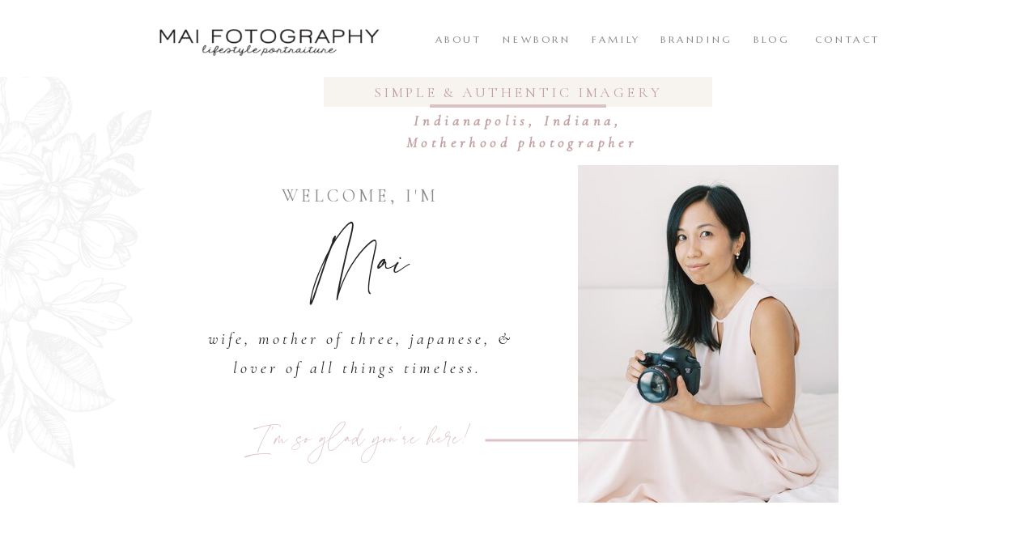

--- FILE ---
content_type: text/html; charset=UTF-8
request_url: https://maifotography.com/blog-2/
body_size: 15193
content:
<!DOCTYPE html>
<html lang="en-US" class="d">
<head>
<link rel="stylesheet" type="text/css" href="//lib.showit.co/engine/2.6.4/showit.css" />
<meta name='robots' content='index, follow, max-image-preview:large, max-snippet:-1, max-video-preview:-1' />

            <script data-no-defer="1" data-ezscrex="false" data-cfasync="false" data-pagespeed-no-defer data-cookieconsent="ignore">
                var ctPublicFunctions = {"_ajax_nonce":"227148155a","_rest_nonce":"5c96877760","_ajax_url":"\/wp-admin\/admin-ajax.php","_rest_url":"https:\/\/maifotography.com\/wp-json\/","data__cookies_type":"none","data__ajax_type":false,"data__bot_detector_enabled":"1","data__frontend_data_log_enabled":1,"cookiePrefix":"","wprocket_detected":false,"host_url":"maifotography.com","text__ee_click_to_select":"Click to select the whole data","text__ee_original_email":"The complete one is","text__ee_got_it":"Got it","text__ee_blocked":"Blocked","text__ee_cannot_connect":"Cannot connect","text__ee_cannot_decode":"Can not decode email. Unknown reason","text__ee_email_decoder":"CleanTalk email decoder","text__ee_wait_for_decoding":"The magic is on the way!","text__ee_decoding_process":"Please wait a few seconds while we decode the contact data."}
            </script>
        
            <script data-no-defer="1" data-ezscrex="false" data-cfasync="false" data-pagespeed-no-defer data-cookieconsent="ignore">
                var ctPublic = {"_ajax_nonce":"227148155a","settings__forms__check_internal":"0","settings__forms__check_external":"0","settings__forms__force_protection":"0","settings__forms__search_test":"0","settings__data__bot_detector_enabled":"1","settings__sfw__anti_crawler":0,"blog_home":"https:\/\/maifotography.com\/","pixel__setting":"3","pixel__enabled":false,"pixel__url":null,"data__email_check_before_post":"1","data__email_check_exist_post":"1","data__cookies_type":"none","data__key_is_ok":true,"data__visible_fields_required":true,"wl_brandname":"Anti-Spam by CleanTalk","wl_brandname_short":"CleanTalk","ct_checkjs_key":1628518968,"emailEncoderPassKey":"7c4625f0c48b0c5ad04853f38b1f6f7c","bot_detector_forms_excluded":"W10=","advancedCacheExists":false,"varnishCacheExists":false,"wc_ajax_add_to_cart":false}
            </script>
        
	<!-- This site is optimized with the Yoast SEO plugin v26.3 - https://yoast.com/wordpress/plugins/seo/ -->
	<title>Blog - Motherhood and Family Photographer - Mai Fotography</title>
	<meta name="description" content="Mai Fotography is an Indianapolis Motherhood and family photographer based in Zionsville, Indiana." />
	<link rel="canonical" href="https://maifotography.com/blog-2/" />
	<meta property="og:locale" content="en_US" />
	<meta property="og:type" content="article" />
	<meta property="og:title" content="Blog - Motherhood and Family Photographer - Mai Fotography" />
	<meta property="og:description" content="Mai Fotography is an Indianapolis Motherhood and family photographer based in Zionsville, Indiana." />
	<meta property="og:url" content="https://maifotography.com/blog-2/" />
	<meta property="og:site_name" content="Mai Fotography" />
	<meta property="article:modified_time" content="2023-04-15T22:36:52+00:00" />
	<meta name="twitter:card" content="summary_large_image" />
	<script type="application/ld+json" class="yoast-schema-graph">{"@context":"https://schema.org","@graph":[{"@type":"WebPage","@id":"https://maifotography.com/blog-2/","url":"https://maifotography.com/blog-2/","name":"Blog - Motherhood and Family Photographer - Mai Fotography","isPartOf":{"@id":"https://maifotography.com/#website"},"datePublished":"2015-08-04T22:55:17+00:00","dateModified":"2023-04-15T22:36:52+00:00","description":"Mai Fotography is an Indianapolis Motherhood and family photographer based in Zionsville, Indiana.","breadcrumb":{"@id":"https://maifotography.com/blog-2/#breadcrumb"},"inLanguage":"en-US","potentialAction":[{"@type":"ReadAction","target":["https://maifotography.com/blog-2/"]}]},{"@type":"BreadcrumbList","@id":"https://maifotography.com/blog-2/#breadcrumb","itemListElement":[{"@type":"ListItem","position":1,"name":"Home","item":"https://maifotography.com/"},{"@type":"ListItem","position":2,"name":"Blog"}]},{"@type":"WebSite","@id":"https://maifotography.com/#website","url":"https://maifotography.com/","name":"Mai Fotography","description":"Zionsville Indiana Photographer","publisher":{"@id":"https://maifotography.com/#organization"},"potentialAction":[{"@type":"SearchAction","target":{"@type":"EntryPoint","urlTemplate":"https://maifotography.com/?s={search_term_string}"},"query-input":{"@type":"PropertyValueSpecification","valueRequired":true,"valueName":"search_term_string"}}],"inLanguage":"en-US"},{"@type":"Organization","@id":"https://maifotography.com/#organization","name":"Mai Fotography","url":"https://maifotography.com/","logo":{"@type":"ImageObject","inLanguage":"en-US","@id":"https://maifotography.com/#/schema/logo/image/","url":"https://maifotography.com/wp-content/uploads/sites/17532/2021/03/MF-Logo-PNG.png","contentUrl":"https://maifotography.com/wp-content/uploads/sites/17532/2021/03/MF-Logo-PNG.png","width":721,"height":289,"caption":"Mai Fotography"},"image":{"@id":"https://maifotography.com/#/schema/logo/image/"}}]}</script>
	<!-- / Yoast SEO plugin. -->


<link rel='dns-prefetch' href='//fd.cleantalk.org' />
<link rel='dns-prefetch' href='//stats.wp.com' />
<link rel='preconnect' href='//c0.wp.com' />
<link rel="alternate" type="application/rss+xml" title="Mai Fotography &raquo; Feed" href="https://maifotography.com/feed/" />
<link rel="alternate" type="application/rss+xml" title="Mai Fotography &raquo; Comments Feed" href="https://maifotography.com/comments/feed/" />
<link rel="alternate" type="application/rss+xml" title="Mai Fotography &raquo; Blog Comments Feed" href="https://maifotography.com/blog-2/feed/" />
<script type="text/javascript">
/* <![CDATA[ */
window._wpemojiSettings = {"baseUrl":"https:\/\/s.w.org\/images\/core\/emoji\/16.0.1\/72x72\/","ext":".png","svgUrl":"https:\/\/s.w.org\/images\/core\/emoji\/16.0.1\/svg\/","svgExt":".svg","source":{"concatemoji":"https:\/\/maifotography.com\/wp-includes\/js\/wp-emoji-release.min.js?ver=6.8.3"}};
/*! This file is auto-generated */
!function(s,n){var o,i,e;function c(e){try{var t={supportTests:e,timestamp:(new Date).valueOf()};sessionStorage.setItem(o,JSON.stringify(t))}catch(e){}}function p(e,t,n){e.clearRect(0,0,e.canvas.width,e.canvas.height),e.fillText(t,0,0);var t=new Uint32Array(e.getImageData(0,0,e.canvas.width,e.canvas.height).data),a=(e.clearRect(0,0,e.canvas.width,e.canvas.height),e.fillText(n,0,0),new Uint32Array(e.getImageData(0,0,e.canvas.width,e.canvas.height).data));return t.every(function(e,t){return e===a[t]})}function u(e,t){e.clearRect(0,0,e.canvas.width,e.canvas.height),e.fillText(t,0,0);for(var n=e.getImageData(16,16,1,1),a=0;a<n.data.length;a++)if(0!==n.data[a])return!1;return!0}function f(e,t,n,a){switch(t){case"flag":return n(e,"\ud83c\udff3\ufe0f\u200d\u26a7\ufe0f","\ud83c\udff3\ufe0f\u200b\u26a7\ufe0f")?!1:!n(e,"\ud83c\udde8\ud83c\uddf6","\ud83c\udde8\u200b\ud83c\uddf6")&&!n(e,"\ud83c\udff4\udb40\udc67\udb40\udc62\udb40\udc65\udb40\udc6e\udb40\udc67\udb40\udc7f","\ud83c\udff4\u200b\udb40\udc67\u200b\udb40\udc62\u200b\udb40\udc65\u200b\udb40\udc6e\u200b\udb40\udc67\u200b\udb40\udc7f");case"emoji":return!a(e,"\ud83e\udedf")}return!1}function g(e,t,n,a){var r="undefined"!=typeof WorkerGlobalScope&&self instanceof WorkerGlobalScope?new OffscreenCanvas(300,150):s.createElement("canvas"),o=r.getContext("2d",{willReadFrequently:!0}),i=(o.textBaseline="top",o.font="600 32px Arial",{});return e.forEach(function(e){i[e]=t(o,e,n,a)}),i}function t(e){var t=s.createElement("script");t.src=e,t.defer=!0,s.head.appendChild(t)}"undefined"!=typeof Promise&&(o="wpEmojiSettingsSupports",i=["flag","emoji"],n.supports={everything:!0,everythingExceptFlag:!0},e=new Promise(function(e){s.addEventListener("DOMContentLoaded",e,{once:!0})}),new Promise(function(t){var n=function(){try{var e=JSON.parse(sessionStorage.getItem(o));if("object"==typeof e&&"number"==typeof e.timestamp&&(new Date).valueOf()<e.timestamp+604800&&"object"==typeof e.supportTests)return e.supportTests}catch(e){}return null}();if(!n){if("undefined"!=typeof Worker&&"undefined"!=typeof OffscreenCanvas&&"undefined"!=typeof URL&&URL.createObjectURL&&"undefined"!=typeof Blob)try{var e="postMessage("+g.toString()+"("+[JSON.stringify(i),f.toString(),p.toString(),u.toString()].join(",")+"));",a=new Blob([e],{type:"text/javascript"}),r=new Worker(URL.createObjectURL(a),{name:"wpTestEmojiSupports"});return void(r.onmessage=function(e){c(n=e.data),r.terminate(),t(n)})}catch(e){}c(n=g(i,f,p,u))}t(n)}).then(function(e){for(var t in e)n.supports[t]=e[t],n.supports.everything=n.supports.everything&&n.supports[t],"flag"!==t&&(n.supports.everythingExceptFlag=n.supports.everythingExceptFlag&&n.supports[t]);n.supports.everythingExceptFlag=n.supports.everythingExceptFlag&&!n.supports.flag,n.DOMReady=!1,n.readyCallback=function(){n.DOMReady=!0}}).then(function(){return e}).then(function(){var e;n.supports.everything||(n.readyCallback(),(e=n.source||{}).concatemoji?t(e.concatemoji):e.wpemoji&&e.twemoji&&(t(e.twemoji),t(e.wpemoji)))}))}((window,document),window._wpemojiSettings);
/* ]]> */
</script>
<style id='wp-emoji-styles-inline-css' type='text/css'>

	img.wp-smiley, img.emoji {
		display: inline !important;
		border: none !important;
		box-shadow: none !important;
		height: 1em !important;
		width: 1em !important;
		margin: 0 0.07em !important;
		vertical-align: -0.1em !important;
		background: none !important;
		padding: 0 !important;
	}
</style>
<link rel='stylesheet' id='wp-block-library-css' href='https://c0.wp.com/c/6.8.3/wp-includes/css/dist/block-library/style.min.css' type='text/css' media='all' />
<style id='classic-theme-styles-inline-css' type='text/css'>
/*! This file is auto-generated */
.wp-block-button__link{color:#fff;background-color:#32373c;border-radius:9999px;box-shadow:none;text-decoration:none;padding:calc(.667em + 2px) calc(1.333em + 2px);font-size:1.125em}.wp-block-file__button{background:#32373c;color:#fff;text-decoration:none}
</style>
<style id='global-styles-inline-css' type='text/css'>
:root{--wp--preset--aspect-ratio--square: 1;--wp--preset--aspect-ratio--4-3: 4/3;--wp--preset--aspect-ratio--3-4: 3/4;--wp--preset--aspect-ratio--3-2: 3/2;--wp--preset--aspect-ratio--2-3: 2/3;--wp--preset--aspect-ratio--16-9: 16/9;--wp--preset--aspect-ratio--9-16: 9/16;--wp--preset--color--black: #000000;--wp--preset--color--cyan-bluish-gray: #abb8c3;--wp--preset--color--white: #ffffff;--wp--preset--color--pale-pink: #f78da7;--wp--preset--color--vivid-red: #cf2e2e;--wp--preset--color--luminous-vivid-orange: #ff6900;--wp--preset--color--luminous-vivid-amber: #fcb900;--wp--preset--color--light-green-cyan: #7bdcb5;--wp--preset--color--vivid-green-cyan: #00d084;--wp--preset--color--pale-cyan-blue: #8ed1fc;--wp--preset--color--vivid-cyan-blue: #0693e3;--wp--preset--color--vivid-purple: #9b51e0;--wp--preset--gradient--vivid-cyan-blue-to-vivid-purple: linear-gradient(135deg,rgba(6,147,227,1) 0%,rgb(155,81,224) 100%);--wp--preset--gradient--light-green-cyan-to-vivid-green-cyan: linear-gradient(135deg,rgb(122,220,180) 0%,rgb(0,208,130) 100%);--wp--preset--gradient--luminous-vivid-amber-to-luminous-vivid-orange: linear-gradient(135deg,rgba(252,185,0,1) 0%,rgba(255,105,0,1) 100%);--wp--preset--gradient--luminous-vivid-orange-to-vivid-red: linear-gradient(135deg,rgba(255,105,0,1) 0%,rgb(207,46,46) 100%);--wp--preset--gradient--very-light-gray-to-cyan-bluish-gray: linear-gradient(135deg,rgb(238,238,238) 0%,rgb(169,184,195) 100%);--wp--preset--gradient--cool-to-warm-spectrum: linear-gradient(135deg,rgb(74,234,220) 0%,rgb(151,120,209) 20%,rgb(207,42,186) 40%,rgb(238,44,130) 60%,rgb(251,105,98) 80%,rgb(254,248,76) 100%);--wp--preset--gradient--blush-light-purple: linear-gradient(135deg,rgb(255,206,236) 0%,rgb(152,150,240) 100%);--wp--preset--gradient--blush-bordeaux: linear-gradient(135deg,rgb(254,205,165) 0%,rgb(254,45,45) 50%,rgb(107,0,62) 100%);--wp--preset--gradient--luminous-dusk: linear-gradient(135deg,rgb(255,203,112) 0%,rgb(199,81,192) 50%,rgb(65,88,208) 100%);--wp--preset--gradient--pale-ocean: linear-gradient(135deg,rgb(255,245,203) 0%,rgb(182,227,212) 50%,rgb(51,167,181) 100%);--wp--preset--gradient--electric-grass: linear-gradient(135deg,rgb(202,248,128) 0%,rgb(113,206,126) 100%);--wp--preset--gradient--midnight: linear-gradient(135deg,rgb(2,3,129) 0%,rgb(40,116,252) 100%);--wp--preset--font-size--small: 13px;--wp--preset--font-size--medium: 20px;--wp--preset--font-size--large: 36px;--wp--preset--font-size--x-large: 42px;--wp--preset--spacing--20: 0.44rem;--wp--preset--spacing--30: 0.67rem;--wp--preset--spacing--40: 1rem;--wp--preset--spacing--50: 1.5rem;--wp--preset--spacing--60: 2.25rem;--wp--preset--spacing--70: 3.38rem;--wp--preset--spacing--80: 5.06rem;--wp--preset--shadow--natural: 6px 6px 9px rgba(0, 0, 0, 0.2);--wp--preset--shadow--deep: 12px 12px 50px rgba(0, 0, 0, 0.4);--wp--preset--shadow--sharp: 6px 6px 0px rgba(0, 0, 0, 0.2);--wp--preset--shadow--outlined: 6px 6px 0px -3px rgba(255, 255, 255, 1), 6px 6px rgba(0, 0, 0, 1);--wp--preset--shadow--crisp: 6px 6px 0px rgba(0, 0, 0, 1);}:where(.is-layout-flex){gap: 0.5em;}:where(.is-layout-grid){gap: 0.5em;}body .is-layout-flex{display: flex;}.is-layout-flex{flex-wrap: wrap;align-items: center;}.is-layout-flex > :is(*, div){margin: 0;}body .is-layout-grid{display: grid;}.is-layout-grid > :is(*, div){margin: 0;}:where(.wp-block-columns.is-layout-flex){gap: 2em;}:where(.wp-block-columns.is-layout-grid){gap: 2em;}:where(.wp-block-post-template.is-layout-flex){gap: 1.25em;}:where(.wp-block-post-template.is-layout-grid){gap: 1.25em;}.has-black-color{color: var(--wp--preset--color--black) !important;}.has-cyan-bluish-gray-color{color: var(--wp--preset--color--cyan-bluish-gray) !important;}.has-white-color{color: var(--wp--preset--color--white) !important;}.has-pale-pink-color{color: var(--wp--preset--color--pale-pink) !important;}.has-vivid-red-color{color: var(--wp--preset--color--vivid-red) !important;}.has-luminous-vivid-orange-color{color: var(--wp--preset--color--luminous-vivid-orange) !important;}.has-luminous-vivid-amber-color{color: var(--wp--preset--color--luminous-vivid-amber) !important;}.has-light-green-cyan-color{color: var(--wp--preset--color--light-green-cyan) !important;}.has-vivid-green-cyan-color{color: var(--wp--preset--color--vivid-green-cyan) !important;}.has-pale-cyan-blue-color{color: var(--wp--preset--color--pale-cyan-blue) !important;}.has-vivid-cyan-blue-color{color: var(--wp--preset--color--vivid-cyan-blue) !important;}.has-vivid-purple-color{color: var(--wp--preset--color--vivid-purple) !important;}.has-black-background-color{background-color: var(--wp--preset--color--black) !important;}.has-cyan-bluish-gray-background-color{background-color: var(--wp--preset--color--cyan-bluish-gray) !important;}.has-white-background-color{background-color: var(--wp--preset--color--white) !important;}.has-pale-pink-background-color{background-color: var(--wp--preset--color--pale-pink) !important;}.has-vivid-red-background-color{background-color: var(--wp--preset--color--vivid-red) !important;}.has-luminous-vivid-orange-background-color{background-color: var(--wp--preset--color--luminous-vivid-orange) !important;}.has-luminous-vivid-amber-background-color{background-color: var(--wp--preset--color--luminous-vivid-amber) !important;}.has-light-green-cyan-background-color{background-color: var(--wp--preset--color--light-green-cyan) !important;}.has-vivid-green-cyan-background-color{background-color: var(--wp--preset--color--vivid-green-cyan) !important;}.has-pale-cyan-blue-background-color{background-color: var(--wp--preset--color--pale-cyan-blue) !important;}.has-vivid-cyan-blue-background-color{background-color: var(--wp--preset--color--vivid-cyan-blue) !important;}.has-vivid-purple-background-color{background-color: var(--wp--preset--color--vivid-purple) !important;}.has-black-border-color{border-color: var(--wp--preset--color--black) !important;}.has-cyan-bluish-gray-border-color{border-color: var(--wp--preset--color--cyan-bluish-gray) !important;}.has-white-border-color{border-color: var(--wp--preset--color--white) !important;}.has-pale-pink-border-color{border-color: var(--wp--preset--color--pale-pink) !important;}.has-vivid-red-border-color{border-color: var(--wp--preset--color--vivid-red) !important;}.has-luminous-vivid-orange-border-color{border-color: var(--wp--preset--color--luminous-vivid-orange) !important;}.has-luminous-vivid-amber-border-color{border-color: var(--wp--preset--color--luminous-vivid-amber) !important;}.has-light-green-cyan-border-color{border-color: var(--wp--preset--color--light-green-cyan) !important;}.has-vivid-green-cyan-border-color{border-color: var(--wp--preset--color--vivid-green-cyan) !important;}.has-pale-cyan-blue-border-color{border-color: var(--wp--preset--color--pale-cyan-blue) !important;}.has-vivid-cyan-blue-border-color{border-color: var(--wp--preset--color--vivid-cyan-blue) !important;}.has-vivid-purple-border-color{border-color: var(--wp--preset--color--vivid-purple) !important;}.has-vivid-cyan-blue-to-vivid-purple-gradient-background{background: var(--wp--preset--gradient--vivid-cyan-blue-to-vivid-purple) !important;}.has-light-green-cyan-to-vivid-green-cyan-gradient-background{background: var(--wp--preset--gradient--light-green-cyan-to-vivid-green-cyan) !important;}.has-luminous-vivid-amber-to-luminous-vivid-orange-gradient-background{background: var(--wp--preset--gradient--luminous-vivid-amber-to-luminous-vivid-orange) !important;}.has-luminous-vivid-orange-to-vivid-red-gradient-background{background: var(--wp--preset--gradient--luminous-vivid-orange-to-vivid-red) !important;}.has-very-light-gray-to-cyan-bluish-gray-gradient-background{background: var(--wp--preset--gradient--very-light-gray-to-cyan-bluish-gray) !important;}.has-cool-to-warm-spectrum-gradient-background{background: var(--wp--preset--gradient--cool-to-warm-spectrum) !important;}.has-blush-light-purple-gradient-background{background: var(--wp--preset--gradient--blush-light-purple) !important;}.has-blush-bordeaux-gradient-background{background: var(--wp--preset--gradient--blush-bordeaux) !important;}.has-luminous-dusk-gradient-background{background: var(--wp--preset--gradient--luminous-dusk) !important;}.has-pale-ocean-gradient-background{background: var(--wp--preset--gradient--pale-ocean) !important;}.has-electric-grass-gradient-background{background: var(--wp--preset--gradient--electric-grass) !important;}.has-midnight-gradient-background{background: var(--wp--preset--gradient--midnight) !important;}.has-small-font-size{font-size: var(--wp--preset--font-size--small) !important;}.has-medium-font-size{font-size: var(--wp--preset--font-size--medium) !important;}.has-large-font-size{font-size: var(--wp--preset--font-size--large) !important;}.has-x-large-font-size{font-size: var(--wp--preset--font-size--x-large) !important;}
:where(.wp-block-post-template.is-layout-flex){gap: 1.25em;}:where(.wp-block-post-template.is-layout-grid){gap: 1.25em;}
:where(.wp-block-columns.is-layout-flex){gap: 2em;}:where(.wp-block-columns.is-layout-grid){gap: 2em;}
:root :where(.wp-block-pullquote){font-size: 1.5em;line-height: 1.6;}
</style>
<link rel='stylesheet' id='cleantalk-public-css-css' href='https://maifotography.com/wp-content/plugins/cleantalk-spam-protect/css/cleantalk-public.min.css?ver=6.67_1762442704' type='text/css' media='all' />
<link rel='stylesheet' id='cleantalk-email-decoder-css-css' href='https://maifotography.com/wp-content/plugins/cleantalk-spam-protect/css/cleantalk-email-decoder.min.css?ver=6.67_1762442704' type='text/css' media='all' />
<script type="text/javascript" src="https://maifotography.com/wp-content/plugins/cleantalk-spam-protect/js/apbct-public-bundle.min.js?ver=6.67_1762442704" id="apbct-public-bundle.min-js-js"></script>
<script type="text/javascript" src="https://fd.cleantalk.org/ct-bot-detector-wrapper.js?ver=6.67" id="ct_bot_detector-js" defer="defer" data-wp-strategy="defer"></script>
<script type="text/javascript" src="https://c0.wp.com/c/6.8.3/wp-includes/js/jquery/jquery.min.js" id="jquery-core-js"></script>
<script type="text/javascript" src="https://c0.wp.com/c/6.8.3/wp-includes/js/jquery/jquery-migrate.min.js" id="jquery-migrate-js"></script>
<script type="text/javascript" src="https://maifotography.com/wp-content/plugins/showit/public/js/showit.js?ver=1765944755" id="si-script-js"></script>
<link rel="https://api.w.org/" href="https://maifotography.com/wp-json/" /><link rel="alternate" title="JSON" type="application/json" href="https://maifotography.com/wp-json/wp/v2/pages/116" /><link rel="EditURI" type="application/rsd+xml" title="RSD" href="https://maifotography.com/xmlrpc.php?rsd" />
<link rel='shortlink' href='https://maifotography.com/?p=116' />
<link rel="alternate" title="oEmbed (JSON)" type="application/json+oembed" href="https://maifotography.com/wp-json/oembed/1.0/embed?url=https%3A%2F%2Fmaifotography.com%2Fblog-2%2F" />
<link rel="alternate" title="oEmbed (XML)" type="text/xml+oembed" href="https://maifotography.com/wp-json/oembed/1.0/embed?url=https%3A%2F%2Fmaifotography.com%2Fblog-2%2F&#038;format=xml" />
		<script type="text/javascript" async defer data-pin-color="red"  data-pin-hover="true"
			src="https://maifotography.com/wp-content/plugins/pinterest-pin-it-button-on-image-hover-and-post/js/pinit.js"></script>
			<style>img#wpstats{display:none}</style>
		<style type="text/css">.recentcomments a{display:inline !important;padding:0 !important;margin:0 !important;}</style><link rel="icon" href="https://maifotography.com/wp-content/uploads/sites/17532/2021/03/cropped-Gray-Watermark-32x32.png" sizes="32x32" />
<link rel="icon" href="https://maifotography.com/wp-content/uploads/sites/17532/2021/03/cropped-Gray-Watermark-192x192.png" sizes="192x192" />
<link rel="apple-touch-icon" href="https://maifotography.com/wp-content/uploads/sites/17532/2021/03/cropped-Gray-Watermark-180x180.png" />
<meta name="msapplication-TileImage" content="https://maifotography.com/wp-content/uploads/sites/17532/2021/03/cropped-Gray-Watermark-270x270.png" />

<meta charset="UTF-8" />
<meta name="viewport" content="width=device-width, initial-scale=1" />
<link rel="icon" type="image/png" href="//static.showit.co/200/0B-wNVxnRLSyBUneXXR0Rw/128070/full_color_watermark.png" />
<link rel="preconnect" href="https://static.showit.co" />

<link rel="preconnect" href="https://fonts.googleapis.com">
<link rel="preconnect" href="https://fonts.gstatic.com" crossorigin>
<link href="https://fonts.googleapis.com/css?family=Marcellus:regular|Cormorant+Garamond:italic|Cormorant+Garamond:regular|Montserrat:400|Quicksand:300|Lavishly+Yours:regular|Lato:300" rel="stylesheet" type="text/css"/>
<style>
@font-face{font-family:Custom Script;src:url('//static.showit.co/file/0xiNvMzvQRO64TqaDUMw7Q/shared/laluxesscript.woff');}
</style>
<script id="init_data" type="application/json">
{"mobile":{"w":320,"bgMediaType":"none","bgFillType":"color","bgColor":"colors-7"},"desktop":{"w":1200,"defaultTrIn":{"type":"fade"},"defaultTrOut":{"type":"fade"},"bgColor":"colors-7","bgMediaType":"none","bgFillType":"color"},"sid":"b8vyiemwsf-du6yva827yw","break":768,"assetURL":"//static.showit.co","contactFormId":"128070/251740","cfAction":"aHR0cHM6Ly9jbGllbnRzZXJ2aWNlLnNob3dpdC5jby9jb250YWN0Zm9ybQ==","sgAction":"aHR0cHM6Ly9jbGllbnRzZXJ2aWNlLnNob3dpdC5jby9zb2NpYWxncmlk","blockData":[{"slug":"header","visible":"a","states":[],"d":{"h":95,"w":1200,"locking":{"scrollOffset":1,"side":"st"},"bgFillType":"color","bgColor":"#ffffff","bgMediaType":"none"},"m":{"h":58,"w":320,"locking":{"side":"st","scrollOffset":1},"bgFillType":"color","bgColor":"#ffffff","bgMediaType":"none"}},{"slug":"intro-1","visible":"a","states":[],"d":{"h":563,"w":1200,"bgFillType":"color","bgColor":"#ffffff","bgMediaType":"none"},"m":{"h":647,"w":320,"bgFillType":"color","bgColor":"#FFFFFF","bgMediaType":"none"}},{"slug":"recent-blogs","visible":"a","states":[{"d":{"bgFillType":"color","bgColor":"#000000:0","bgMediaType":"none"},"m":{"bgFillType":"color","bgColor":"#000000:0","bgMediaType":"none"},"slug":"view-1"},{"d":{"bgFillType":"color","bgColor":"#000000:0","bgMediaType":"none"},"m":{"bgFillType":"color","bgColor":"#000000:0","bgMediaType":"none"},"slug":"view-2"}],"d":{"h":742,"w":1200,"nature":"dH","bgFillType":"color","bgColor":"colors-7","bgMediaType":"none"},"m":{"h":493,"w":320,"bgFillType":"color","bgColor":"colors-7","bgMediaType":"none"},"stateTrans":[{},{}]},{"slug":"next","visible":"a","states":[],"d":{"h":141,"w":1200,"nature":"dH","stateTrIn":{"type":"slide","direction":"Right"},"stateTrOut":{"type":"slide","direction":"Left"},"bgFillType":"color","bgColor":"colors-7","bgMediaType":"none"},"m":{"h":79,"w":320,"nature":"dH","bgFillType":"color","bgColor":"colors-7","bgMediaType":"none"}},{"slug":"follow","visible":"a","states":[],"d":{"h":255,"w":1200,"bgFillType":"color","bgColor":"colors-7","bgMediaType":"none"},"m":{"h":101,"w":320,"bgFillType":"color","bgColor":"colors-7","bgMediaType":"none"}},{"slug":"footer","visible":"a","states":[],"d":{"h":78,"w":1200,"bgFillType":"color","bgColor":"colors-7","bgMediaType":"none"},"m":{"h":80,"w":320,"bgFillType":"color","bgColor":"colors-7","bgMediaType":"none"}},{"slug":"mobile-nav","visible":"m","states":[],"d":{"h":200,"w":1200,"bgFillType":"color","bgColor":"colors-7","bgMediaType":"none"},"m":{"h":622,"w":320,"locking":{"side":"t"},"stateTrIn":{"type":"fade","direction":"Down"},"stateTrOut":{"type":"fade","direction":"Down"},"bgFillType":"color","bgColor":"colors-6","bgMediaType":"none"}}],"elementData":[{"type":"text","visible":"d","id":"header_0","blockId":"header","m":{"x":109,"y":22,"w":102,"h":17,"a":0},"d":{"x":495,"y":38,"w":63,"h":19,"a":0}},{"type":"text","visible":"d","id":"header_1","blockId":"header","m":{"x":109,"y":22,"w":102,"h":17,"a":0},"d":{"x":581,"y":38,"w":85,"h":19,"a":0}},{"type":"text","visible":"d","id":"header_2","blockId":"header","m":{"x":109,"y":22,"w":102,"h":17,"a":0},"d":{"x":963,"y":38,"w":89,"h":19,"a":0}},{"type":"text","visible":"d","id":"header_3","blockId":"header","m":{"x":109,"y":22,"w":102,"h":17,"a":0},"d":{"x":689,"y":38,"w":65,"h":19,"a":0}},{"type":"text","visible":"d","id":"header_4","blockId":"header","m":{"x":109,"y":22,"w":102,"h":17,"a":0},"d":{"x":888,"y":38,"w":52,"h":19,"a":0}},{"type":"text","visible":"d","id":"header_5","blockId":"header","m":{"x":109,"y":22,"w":102,"h":17,"a":0},"d":{"x":776,"y":38,"w":89,"h":19,"a":0}},{"type":"icon","visible":"m","id":"header_6","blockId":"header","m":{"x":274,"y":11,"w":39,"h":31,"a":0},"d":{"x":550,"y":7,"w":100,"h":100,"a":0},"pc":[{"type":"show","block":"mobile-nav"}]},{"type":"graphic","visible":"a","id":"header_7","blockId":"header","m":{"x":48,"y":1,"w":224,"h":56,"a":0},"d":{"x":136,"y":10,"w":310,"h":75,"a":0},"c":{"key":"VbqK2luCQyqNT-yNKesgXg/128070/words_only.png","aspect_ratio":3.99904}},{"type":"text","visible":"m","id":"header_8","blockId":"header","m":{"x":275,"y":31,"w":37,"h":19,"a":0},"d":{"x":551,"y":39,"w":97.19999999999999,"h":18,"a":0},"pc":[{"type":"show","block":"mobile-nav"}]},{"type":"simple","visible":"a","id":"intro-1_1","blockId":"intro-1","m":{"x":15,"y":-1,"w":290,"h":36,"a":0},"d":{"x":360,"y":0,"w":480,"h":37,"a":0}},{"type":"text","visible":"a","id":"intro-1_2","blockId":"intro-1","m":{"x":22,"y":9,"w":276,"h":19,"a":0},"d":{"x":369,"y":3,"w":462,"h":37,"a":0}},{"type":"text","visible":"a","id":"intro-1_3","blockId":"intro-1","m":{"x":20,"y":46,"w":281,"h":40,"a":0},"d":{"x":311,"y":41,"w":578,"h":58,"a":0}},{"type":"simple","visible":"a","id":"intro-1_4","blockId":"intro-1","m":{"x":48,"y":33,"w":218,"h":4,"a":0},"d":{"x":491,"y":34,"w":218,"h":4,"a":0}},{"type":"text","visible":"a","id":"intro-1_5","blockId":"intro-1","m":{"x":71,"y":108,"w":179,"h":17,"a":0},"d":{"x":248,"y":128,"w":315,"h":39,"a":0,"trIn":{"cl":"fadeIn","d":"0.5","dl":"0"}}},{"type":"text","visible":"a","id":"intro-1_6","blockId":"intro-1","m":{"x":112,"y":130,"w":96,"h":76,"a":0,"trIn":{"cl":"fadeIn","d":"0.5","dl":"0"}},"d":{"x":342,"y":174,"w":127,"h":116,"a":0,"trIn":{"cl":"fadeIn","d":0.75,"dl":0.25}}},{"type":"text","visible":"a","id":"intro-1_7","blockId":"intro-1","m":{"x":13,"y":214,"w":295,"h":61,"a":0},"d":{"x":196,"y":306,"w":419,"h":87,"a":0}},{"type":"graphic","visible":"a","id":"intro-1_8","blockId":"intro-1","m":{"x":64,"y":276,"w":193,"h":238,"a":0},"d":{"x":674,"y":109,"w":322,"h":417,"a":0,"o":95,"gs":{"s":10}},"c":{"key":"AtLfWyCxQiq3qtuWB8YxSQ/128070/mai_fotography_0132.jpg","aspect_ratio":0.71387}},{"type":"simple","visible":"a","id":"intro-1_9","blockId":"intro-1","m":{"x":54,"y":267,"w":214,"h":257,"a":0},"d":{"x":658,"y":349,"w":3,"h":200,"a":90}},{"type":"text","visible":"a","id":"intro-1_10","blockId":"intro-1","m":{"x":46,"y":534,"w":229,"h":34,"a":0,"trIn":{"cl":"fadeIn","d":"0.5","dl":"0"}},"d":{"x":238,"y":410,"w":332,"h":68,"a":0,"trIn":{"cl":"fadeIn","d":0.75,"dl":0.25}}},{"type":"graphic","visible":"a","id":"intro-1_11","blockId":"intro-1","m":{"x":114,"y":596,"w":93,"h":50,"a":0,"o":10},"d":{"x":-254,"y":30,"w":623,"h":311,"a":90,"o":5,"lockH":"l"},"c":{"key":"C19A3fDeSDeG0XoNSbOs4w/shared/untitled_design_21.png","aspect_ratio":2}},{"type":"graphic","visible":"a","id":"recent-blogs_view-1_0","blockId":"recent-blogs","m":{"x":49,"y":76,"w":224,"h":149,"a":0},"d":{"x":96,"y":18,"w":470,"h":324,"a":0},"c":{"key":"Q3Lz-2MxRYqFfZx9RwN8hA/128070/kato_and_daddy-93.jpg","aspect_ratio":1.49927}},{"type":"text","visible":"a","id":"recent-blogs_view-1_1","blockId":"recent-blogs","m":{"x":18,"y":15,"w":285,"h":56,"a":0},"d":{"x":593,"y":78,"w":562,"h":145,"a":0}},{"type":"text","visible":"d","id":"recent-blogs_view-1_2","blockId":"recent-blogs","m":{"x":109,"y":92,"w":102,"h":17,"a":0},"d":{"x":593,"y":51,"w":418,"h":17,"a":0}},{"type":"simple","visible":"d","id":"recent-blogs_view-1_4","blockId":"recent-blogs","m":{"x":48,"y":30,"w":224,"h":140,"a":0},"d":{"x":593,"y":267,"w":132,"h":43,"a":0}},{"type":"text","visible":"a","id":"recent-blogs_view-1_5","blockId":"recent-blogs","m":{"x":213,"y":206,"w":60,"h":19,"a":0},"d":{"x":623,"y":279,"w":72,"h":20,"a":0}},{"type":"simple","visible":"d","id":"recent-blogs_view-2_1","blockId":"recent-blogs","m":{"x":48,"y":30,"w":224,"h":140,"a":0},"d":{"x":106,"y":625,"w":132,"h":43,"a":0}},{"type":"text","visible":"a","id":"recent-blogs_view-2_2","blockId":"recent-blogs","m":{"x":18,"y":263,"w":285,"h":56,"a":0},"d":{"x":106,"y":469,"w":553,"h":133,"a":0}},{"type":"text","visible":"d","id":"recent-blogs_view-2_3","blockId":"recent-blogs","m":{"x":109,"y":92,"w":102,"h":17,"a":0},"d":{"x":106,"y":443,"w":420,"h":19,"a":0}},{"type":"graphic","visible":"a","id":"recent-blogs_view-2_4","blockId":"recent-blogs","m":{"x":49,"y":324,"w":224,"h":149,"a":0},"d":{"x":679,"y":393,"w":470,"h":324,"a":0},"c":{"key":"Q3Lz-2MxRYqFfZx9RwN8hA/128070/kato_and_daddy-93.jpg","aspect_ratio":1.49927}},{"type":"text","visible":"a","id":"recent-blogs_view-2_5","blockId":"recent-blogs","m":{"x":213,"y":454,"w":54,"h":19,"a":0},"d":{"x":136,"y":636,"w":72,"h":22,"a":0}},{"type":"simple","visible":"a","id":"next_0","blockId":"next","m":{"x":17,"y":19,"w":336,"h":48,"a":0},"d":{"x":614,"y":34,"w":659,"h":48,"a":0,"trIn":{"cl":"fadeIn","d":"0.5","dl":"0"},"lockH":"rs"}},{"type":"text","visible":"a","id":"next_1","blockId":"next","m":{"x":35,"y":35,"w":184,"h":17,"a":0},"d":{"x":632,"y":47,"w":270,"h":22,"a":0}},{"type":"icon","visible":"a","id":"next_2","blockId":"next","m":{"x":275,"y":26,"w":40,"h":35,"a":0},"d":{"x":1044,"y":38,"w":40,"h":40,"a":0}},{"type":"text","visible":"a","id":"next_3","blockId":"next","m":{"x":219,"y":25,"w":66,"h":36,"a":0},"d":{"x":920,"y":22,"w":120,"h":76,"a":0,"trIn":{"cl":"fadeIn","d":0.75,"dl":0.25}}},{"type":"simple","visible":"d","id":"follow_0","blockId":"follow","m":{"x":48,"y":196,"w":224,"h":59,"a":0},"d":{"x":-18,"y":34,"w":377,"h":6,"a":0,"trIn":{"cl":"fadeIn","d":0.5,"dl":"0"},"lockH":"ls"}},{"type":"text","visible":"a","id":"follow_1","blockId":"follow","m":{"x":33,"y":5,"w":254,"h":13,"a":0},"d":{"x":373,"y":22,"w":454,"h":28,"a":0}},{"type":"text","visible":"a","id":"follow_2","blockId":"follow","m":{"x":105,"y":15,"w":110,"h":27,"a":0},"d":{"x":444,"y":47,"w":312,"h":74,"a":0}},{"type":"social","visible":"a","id":"follow_3","blockId":"follow","m":{"x":0,"y":59,"w":320,"h":37,"a":0},"d":{"x":0,"y":124,"w":1200,"h":125,"a":0}},{"type":"text","visible":"a","id":"footer_0","blockId":"footer","m":{"x":7,"y":4,"w":306,"h":72,"a":0},"d":{"x":299,"y":9,"w":602,"h":61,"a":0}},{"type":"simple","visible":"m","id":"mobile-nav_0","blockId":"mobile-nav","m":{"x":-83,"y":0,"w":488,"h":58,"a":0},"d":{"x":360,"y":60,"w":480,"h":80,"a":0}},{"type":"text","visible":"m","id":"mobile-nav_1","blockId":"mobile-nav","m":{"x":125,"y":295,"w":71,"h":31,"a":0},"d":{"x":1093,"y":84,"w":38,"h":26,"a":0},"pc":[{"type":"hide","block":"mobile-nav"}]},{"type":"text","visible":"m","id":"mobile-nav_2","blockId":"mobile-nav","m":{"x":93,"y":337,"w":134,"h":31,"a":0},"d":{"x":983,"y":84,"w":65,"h":26,"a":0},"pc":[{"type":"hide","block":"mobile-nav"}]},{"type":"text","visible":"m","id":"mobile-nav_3","blockId":"mobile-nav","m":{"x":86,"y":252,"w":148,"h":31,"a":0},"d":{"x":885,"y":84,"w":60,"h":26,"a":0},"pc":[{"type":"hide","block":"mobile-nav"}]},{"type":"text","visible":"m","id":"mobile-nav_4","blockId":"mobile-nav","m":{"x":92,"y":168,"w":137,"h":31,"a":0},"d":{"x":885,"y":84,"w":60,"h":26,"a":0},"pc":[{"type":"hide","block":"mobile-nav"}]},{"type":"text","visible":"m","id":"mobile-nav_5","blockId":"mobile-nav","m":{"x":114,"y":125,"w":93,"h":31,"a":0},"d":{"x":795,"y":84,"w":52,"h":26,"a":0},"pc":[{"type":"hide","block":"mobile-nav"}]},{"type":"text","visible":"m","id":"mobile-nav_6","blockId":"mobile-nav","m":{"x":120,"y":83,"w":81,"h":31,"a":0},"d":{"x":705,"y":84,"w":52,"h":26,"a":0},"pc":[{"type":"hide","block":"mobile-nav"}]},{"type":"text","visible":"m","id":"mobile-nav_7","blockId":"mobile-nav","m":{"x":109,"y":210,"w":103,"h":31,"a":0},"d":{"x":885,"y":84,"w":60,"h":26,"a":0},"pc":[{"type":"hide","block":"mobile-nav"}]},{"type":"graphic","visible":"a","id":"mobile-nav_8","blockId":"mobile-nav","m":{"x":48,"y":1,"w":224,"h":56,"a":0},"d":{"x":320,"y":30,"w":560,"h":140,"a":0},"c":{"key":"VbqK2luCQyqNT-yNKesgXg/128070/words_only.png","aspect_ratio":3.99904}},{"type":"icon","visible":"a","id":"mobile-nav_9","blockId":"mobile-nav","m":{"x":279,"y":11,"w":37,"h":37,"a":0},"d":{"x":1161,"y":37,"w":35,"h":35,"a":0},"pc":[{"type":"hide","block":"mobile-nav"}]},{"type":"icon","visible":"a","id":"mobile-nav_10","blockId":"mobile-nav","m":{"x":148,"y":386,"w":25,"h":29,"a":0},"d":{"x":550,"y":50,"w":100,"h":100,"a":0}}]}
</script>
<link
rel="stylesheet"
type="text/css"
href="https://cdnjs.cloudflare.com/ajax/libs/animate.css/3.4.0/animate.min.css"
/>


<script src="//lib.showit.co/engine/2.6.4/showit-lib.min.js"></script>
<script src="//lib.showit.co/engine/2.6.4/showit.min.js"></script>
<script>

function initPage(){

}
</script>

<style id="si-page-css">
html.m {background-color:rgba(255,255,255,1);}
html.d {background-color:rgba(255,255,255,1);}
.d .se:has(.st-primary) {border-radius:10px;box-shadow:none;opacity:1;overflow:hidden;transition-duration:0.5s;}
.d .st-primary {padding:10px 14px 10px 14px;border-width:0px;border-color:rgba(0,0,0,1);background-color:rgba(0,0,0,1);background-image:none;border-radius:inherit;transition-duration:0.5s;}
.d .st-primary span {color:rgba(255,255,255,1);font-family:'Cormorant Garamond';font-weight:400;font-style:italic;font-size:22px;text-align:center;text-transform:lowercase;letter-spacing:0.2em;line-height:1.8;transition-duration:0.5s;}
.d .se:has(.st-primary:hover), .d .se:has(.trigger-child-hovers:hover .st-primary) {}
.d .st-primary.se-button:hover, .d .trigger-child-hovers:hover .st-primary.se-button {background-color:rgba(0,0,0,1);background-image:none;transition-property:background-color,background-image;}
.d .st-primary.se-button:hover span, .d .trigger-child-hovers:hover .st-primary.se-button span {}
.m .se:has(.st-primary) {border-radius:10px;box-shadow:none;opacity:1;overflow:hidden;}
.m .st-primary {padding:10px 14px 10px 14px;border-width:0px;border-color:rgba(0,0,0,1);background-color:rgba(0,0,0,1);background-image:none;border-radius:inherit;}
.m .st-primary span {color:rgba(255,255,255,1);font-family:'Cormorant Garamond';font-weight:400;font-style:italic;font-size:12px;text-align:center;text-transform:lowercase;letter-spacing:0.3em;line-height:1.8;}
.d .se:has(.st-secondary) {border-radius:10px;box-shadow:none;opacity:1;overflow:hidden;transition-duration:0.5s;}
.d .st-secondary {padding:10px 14px 10px 14px;border-width:2px;border-color:rgba(0,0,0,1);background-color:rgba(0,0,0,0);background-image:none;border-radius:inherit;transition-duration:0.5s;}
.d .st-secondary span {color:rgba(0,0,0,1);font-family:'Cormorant Garamond';font-weight:400;font-style:italic;font-size:22px;text-align:center;text-transform:lowercase;letter-spacing:0.2em;line-height:1.8;transition-duration:0.5s;}
.d .se:has(.st-secondary:hover), .d .se:has(.trigger-child-hovers:hover .st-secondary) {}
.d .st-secondary.se-button:hover, .d .trigger-child-hovers:hover .st-secondary.se-button {border-color:rgba(0,0,0,0.7);background-color:rgba(0,0,0,0);background-image:none;transition-property:border-color,background-color,background-image;}
.d .st-secondary.se-button:hover span, .d .trigger-child-hovers:hover .st-secondary.se-button span {color:rgba(0,0,0,0.7);transition-property:color;}
.m .se:has(.st-secondary) {border-radius:10px;box-shadow:none;opacity:1;overflow:hidden;}
.m .st-secondary {padding:10px 14px 10px 14px;border-width:2px;border-color:rgba(0,0,0,1);background-color:rgba(0,0,0,0);background-image:none;border-radius:inherit;}
.m .st-secondary span {color:rgba(0,0,0,1);font-family:'Cormorant Garamond';font-weight:400;font-style:italic;font-size:12px;text-align:center;text-transform:lowercase;letter-spacing:0.3em;line-height:1.8;}
.d .st-d-title,.d .se-wpt h1 {color:rgba(0,0,0,1);line-height:1.2;letter-spacing:0em;font-size:54px;text-align:left;font-family:'Montserrat';font-weight:400;font-style:normal;}
.d .se-wpt h1 {margin-bottom:30px;}
.d .st-d-title.se-rc a {color:rgba(0,0,0,1);}
.d .st-d-title.se-rc a:hover {text-decoration:underline;color:rgba(0,0,0,1);opacity:0.8;}
.m .st-m-title,.m .se-wpt h1 {color:rgba(0,0,0,1);line-height:1.2;letter-spacing:0em;font-size:36px;text-align:left;font-family:'Montserrat';font-weight:400;font-style:normal;}
.m .se-wpt h1 {margin-bottom:20px;}
.m .st-m-title.se-rc a {color:rgba(0,0,0,1);}
.m .st-m-title.se-rc a:hover {text-decoration:underline;color:rgba(0,0,0,1);opacity:0.8;}
.d .st-d-heading,.d .se-wpt h2 {color:rgba(36,36,37,1);text-transform:uppercase;line-height:1.2;letter-spacing:0.3em;font-size:38px;text-align:center;font-family:'Marcellus';font-weight:400;font-style:normal;}
.d .se-wpt h2 {margin-bottom:24px;}
.d .st-d-heading.se-rc a {color:rgba(36,36,37,1);}
.d .st-d-heading.se-rc a:hover {text-decoration:underline;color:rgba(36,36,37,1);opacity:0.8;}
.m .st-m-heading,.m .se-wpt h2 {color:rgba(36,36,37,1);text-transform:uppercase;line-height:1.2;letter-spacing:0.3em;font-size:26px;text-align:center;font-family:'Marcellus';font-weight:400;font-style:normal;}
.m .se-wpt h2 {margin-bottom:20px;}
.m .st-m-heading.se-rc a {color:rgba(36,36,37,1);}
.m .st-m-heading.se-rc a:hover {text-decoration:underline;color:rgba(36,36,37,1);opacity:0.8;}
.d .st-d-subheading,.d .se-wpt h3 {color:rgba(36,36,37,1);text-transform:lowercase;line-height:1.8;letter-spacing:0.2em;font-size:22px;text-align:center;font-family:'Cormorant Garamond';font-weight:400;font-style:italic;}
.d .se-wpt h3 {margin-bottom:18px;}
.d .st-d-subheading.se-rc a {color:rgba(36,36,37,1);}
.d .st-d-subheading.se-rc a:hover {text-decoration:underline;color:rgba(36,36,37,1);opacity:0.8;}
.m .st-m-subheading,.m .se-wpt h3 {color:rgba(36,36,37,1);text-transform:lowercase;line-height:1.8;letter-spacing:0.3em;font-size:12px;text-align:center;font-family:'Cormorant Garamond';font-weight:400;font-style:italic;}
.m .se-wpt h3 {margin-bottom:18px;}
.m .st-m-subheading.se-rc a {color:rgba(36,36,37,1);}
.m .st-m-subheading.se-rc a:hover {text-decoration:underline;color:rgba(36,36,37,1);opacity:0.8;}
.d .st-d-paragraph {color:rgba(36,36,37,1);line-height:1.8;letter-spacing:0.05em;font-size:13px;text-align:justify;font-family:'Cormorant Garamond';font-weight:400;font-style:normal;}
.d .se-wpt p {margin-bottom:16px;}
.d .st-d-paragraph.se-rc a {color:rgba(36,36,37,1);}
.d .st-d-paragraph.se-rc a:hover {text-decoration:underline;color:rgba(36,36,37,1);opacity:0.8;}
.m .st-m-paragraph {color:rgba(141,137,137,1);line-height:1.8;letter-spacing:0.05em;font-size:14px;text-align:justify;font-family:'Cormorant Garamond';font-weight:400;font-style:normal;}
.m .se-wpt p {margin-bottom:16px;}
.m .st-m-paragraph.se-rc a {color:rgba(141,137,137,1);}
.m .st-m-paragraph.se-rc a:hover {text-decoration:underline;color:rgba(141,137,137,1);opacity:0.8;}
.sib-header {z-index:1;}
.m .sib-header {height:58px;}
.d .sib-header {height:95px;}
.m .sib-header .ss-bg {background-color:rgba(255,255,255,1);}
.d .sib-header .ss-bg {background-color:rgba(255,255,255,1);}
.d .sie-header_0:hover {opacity:0.5;transition-duration:0.5s;transition-property:opacity;}
.m .sie-header_0:hover {opacity:0.5;transition-duration:0.5s;transition-property:opacity;}
.d .sie-header_0 {left:495px;top:38px;width:63px;height:19px;transition-duration:0.5s;transition-property:opacity;}
.m .sie-header_0 {left:109px;top:22px;width:102px;height:17px;display:none;transition-duration:0.5s;transition-property:opacity;}
.d .sie-header_0-text:hover {}
.m .sie-header_0-text:hover {}
.d .sie-header_0-text {color:rgba(141,137,137,1);text-transform:uppercase;line-height:1.8;letter-spacing:0.3em;font-size:12px;text-align:center;font-family:'Marcellus';font-weight:400;font-style:normal;}
.m .sie-header_0-text {color:rgba(36,36,37,1);text-transform:lowercase;line-height:1.8;letter-spacing:0.3em;font-size:12px;text-align:center;font-family:'Cormorant Garamond';font-weight:400;font-style:italic;}
.d .sie-header_1:hover {opacity:0.5;transition-duration:0.5s;transition-property:opacity;}
.m .sie-header_1:hover {opacity:0.5;transition-duration:0.5s;transition-property:opacity;}
.d .sie-header_1 {left:581px;top:38px;width:85px;height:19px;transition-duration:0.5s;transition-property:opacity;}
.m .sie-header_1 {left:109px;top:22px;width:102px;height:17px;display:none;transition-duration:0.5s;transition-property:opacity;}
.d .sie-header_1-text:hover {}
.m .sie-header_1-text:hover {}
.d .sie-header_1-text {color:rgba(141,137,137,1);text-transform:uppercase;line-height:1.8;letter-spacing:0.3em;font-size:12px;text-align:center;font-family:'Marcellus';font-weight:400;font-style:normal;}
.m .sie-header_1-text {color:rgba(36,36,37,1);text-transform:lowercase;line-height:1.8;letter-spacing:0.3em;font-size:12px;text-align:center;font-family:'Cormorant Garamond';font-weight:400;font-style:italic;}
.d .sie-header_2:hover {opacity:0.5;transition-duration:0.5s;transition-property:opacity;}
.m .sie-header_2:hover {opacity:0.5;transition-duration:0.5s;transition-property:opacity;}
.d .sie-header_2 {left:963px;top:38px;width:89px;height:19px;transition-duration:0.5s;transition-property:opacity;}
.m .sie-header_2 {left:109px;top:22px;width:102px;height:17px;display:none;transition-duration:0.5s;transition-property:opacity;}
.d .sie-header_2-text:hover {}
.m .sie-header_2-text:hover {}
.d .sie-header_2-text {color:rgba(141,137,137,1);text-transform:uppercase;line-height:1.8;letter-spacing:0.3em;font-size:12px;text-align:center;font-family:'Marcellus';font-weight:400;font-style:normal;}
.m .sie-header_2-text {color:rgba(36,36,37,1);text-transform:lowercase;line-height:1.8;letter-spacing:0.3em;font-size:12px;text-align:center;font-family:'Cormorant Garamond';font-weight:400;font-style:italic;}
.d .sie-header_3:hover {opacity:0.5;transition-duration:0.5s;transition-property:opacity;}
.m .sie-header_3:hover {opacity:0.5;transition-duration:0.5s;transition-property:opacity;}
.d .sie-header_3 {left:689px;top:38px;width:65px;height:19px;transition-duration:0.5s;transition-property:opacity;}
.m .sie-header_3 {left:109px;top:22px;width:102px;height:17px;display:none;transition-duration:0.5s;transition-property:opacity;}
.d .sie-header_3-text:hover {}
.m .sie-header_3-text:hover {}
.d .sie-header_3-text {color:rgba(141,137,137,1);text-transform:uppercase;line-height:1.8;letter-spacing:0.3em;font-size:12px;text-align:center;font-family:'Marcellus';font-weight:400;font-style:normal;}
.m .sie-header_3-text {color:rgba(36,36,37,1);text-transform:lowercase;line-height:1.8;letter-spacing:0.3em;font-size:12px;text-align:center;font-family:'Cormorant Garamond';font-weight:400;font-style:italic;}
.d .sie-header_4:hover {opacity:0.5;transition-duration:0.5s;transition-property:opacity;}
.m .sie-header_4:hover {opacity:0.5;transition-duration:0.5s;transition-property:opacity;}
.d .sie-header_4 {left:888px;top:38px;width:52px;height:19px;transition-duration:0.5s;transition-property:opacity;}
.m .sie-header_4 {left:109px;top:22px;width:102px;height:17px;display:none;transition-duration:0.5s;transition-property:opacity;}
.d .sie-header_4-text:hover {}
.m .sie-header_4-text:hover {}
.d .sie-header_4-text {color:rgba(141,137,137,1);text-transform:uppercase;line-height:1.8;letter-spacing:0.3em;font-size:12px;text-align:center;font-family:'Marcellus';font-weight:400;font-style:normal;}
.m .sie-header_4-text {color:rgba(36,36,37,1);text-transform:lowercase;line-height:1.8;letter-spacing:0.3em;font-size:12px;text-align:center;font-family:'Cormorant Garamond';font-weight:400;font-style:italic;}
.d .sie-header_5:hover {opacity:0.5;transition-duration:0.5s;transition-property:opacity;}
.m .sie-header_5:hover {opacity:0.5;transition-duration:0.5s;transition-property:opacity;}
.d .sie-header_5 {left:776px;top:38px;width:89px;height:19px;transition-duration:0.5s;transition-property:opacity;}
.m .sie-header_5 {left:109px;top:22px;width:102px;height:17px;display:none;transition-duration:0.5s;transition-property:opacity;}
.d .sie-header_5-text:hover {}
.m .sie-header_5-text:hover {}
.d .sie-header_5-text {color:rgba(141,137,137,1);text-transform:uppercase;line-height:1.8;letter-spacing:0.3em;font-size:12px;text-align:center;font-family:'Marcellus';font-weight:400;font-style:normal;}
.m .sie-header_5-text {color:rgba(36,36,37,1);text-transform:lowercase;line-height:1.8;letter-spacing:0.3em;font-size:12px;text-align:center;font-family:'Cormorant Garamond';font-weight:400;font-style:italic;}
.d .sie-header_6 {left:550px;top:7px;width:100px;height:100px;display:none;}
.m .sie-header_6 {left:274px;top:11px;width:39px;height:31px;}
.d .sie-header_6 svg {fill:rgba(141,137,137,1);}
.m .sie-header_6 svg {fill:rgba(103,103,103,1);}
.d .sie-header_7 {left:136px;top:10px;width:310px;height:75px;}
.m .sie-header_7 {left:48px;top:1px;width:224px;height:56px;}
.d .sie-header_7 .se-img {background-repeat:no-repeat;background-size:cover;background-position:50% 50%;border-radius:inherit;}
.m .sie-header_7 .se-img {background-repeat:no-repeat;background-size:cover;background-position:50% 50%;border-radius:inherit;}
.d .sie-header_8 {left:551px;top:39px;width:97.19999999999999px;height:18px;display:none;}
.m .sie-header_8 {left:275px;top:31px;width:37px;height:19px;}
.m .sie-header_8-text {text-align:center;}
.m .sib-intro-1 {height:647px;}
.d .sib-intro-1 {height:563px;}
.m .sib-intro-1 .ss-bg {background-color:rgba(255,255,255,1);}
.d .sib-intro-1 .ss-bg {background-color:rgba(255,255,255,1);}
.d .sie-intro-1_1 {left:360px;top:0px;width:480px;height:37px;}
.m .sie-intro-1_1 {left:15px;top:-1px;width:290px;height:36px;}
.d .sie-intro-1_1 .se-simple:hover {}
.m .sie-intro-1_1 .se-simple:hover {}
.d .sie-intro-1_1 .se-simple {background-color:rgba(247,243,238,0.95);}
.m .sie-intro-1_1 .se-simple {background-color:rgba(247,243,238,1);}
.d .sie-intro-1_2 {left:369px;top:3px;width:462px;height:37px;}
.m .sie-intro-1_2 {left:22px;top:9px;width:276px;height:19px;}
.d .sie-intro-1_2-text {color:rgba(194,163,164,1);text-transform:uppercase;line-height:1.8;letter-spacing:0.2em;font-size:18px;text-align:center;font-family:'Cormorant Garamond';font-weight:400;font-style:normal;}
.m .sie-intro-1_2-text {color:rgba(194,163,164,1);text-transform:uppercase;line-height:1.2;letter-spacing:0.3em;font-size:12px;text-align:center;font-family:'Cormorant Garamond';font-weight:400;font-style:normal;}
.d .sie-intro-1_3 {left:311px;top:41px;width:578px;height:58px;}
.m .sie-intro-1_3 {left:20px;top:46px;width:281px;height:40px;}
.d .sie-intro-1_3-text {color:rgba(194,163,164,1);text-transform:none;line-height:1.5;letter-spacing:0.3em;font-size:18px;text-align:center;font-family:'Cormorant Garamond';font-weight:400;font-style:italic;}
.m .sie-intro-1_3-text {color:rgba(194,163,164,1);text-transform:none;line-height:1.4;letter-spacing:0.3em;font-size:13px;text-align:center;font-family:'Cormorant Garamond';font-weight:400;font-style:italic;}
.d .sie-intro-1_4 {left:491px;top:34px;width:218px;height:4px;}
.m .sie-intro-1_4 {left:48px;top:33px;width:218px;height:4px;}
.d .sie-intro-1_4 .se-simple:hover {}
.m .sie-intro-1_4 .se-simple:hover {}
.d .sie-intro-1_4 .se-simple {background-color:rgba(219,194,195,1);}
.m .sie-intro-1_4 .se-simple {background-color:rgba(219,194,195,1);}
.d .sie-intro-1_5 {left:248px;top:128px;width:315px;height:39px;}
.m .sie-intro-1_5 {left:71px;top:108px;width:179px;height:17px;}
.d .sie-intro-1_5-text {color:rgba(141,137,137,1);text-transform:uppercase;line-height:1.8;letter-spacing:0.2em;font-size:22px;text-align:center;font-family:'Cormorant Garamond';font-weight:400;font-style:normal;}
.m .sie-intro-1_5-text {color:rgba(36,36,37,1);text-transform:uppercase;line-height:1.2;letter-spacing:0.4em;font-size:12px;text-align:center;font-family:'Montserrat';font-weight:400;font-style:normal;}
.d .sie-intro-1_6 {left:342px;top:174px;width:127px;height:116px;}
.m .sie-intro-1_6 {left:112px;top:130px;width:96px;height:76px;}
.d .sie-intro-1_6-text {color:rgba(36,36,37,1);text-transform:capitalize;line-height:1.2;letter-spacing:0em;font-size:100px;text-align:center;font-family:'Custom Script';font-weight:400;font-style:normal;}
.m .sie-intro-1_6-text {color:rgba(36,36,37,1);text-transform:capitalize;line-height:1.2;letter-spacing:0em;font-size:70px;text-align:center;font-family:'Custom Script';font-weight:400;font-style:normal;}
.d .sie-intro-1_7 {left:196px;top:306px;width:419px;height:87px;}
.m .sie-intro-1_7 {left:13px;top:214px;width:295px;height:61px;}
.d .sie-intro-1_7-text {color:rgba(36,36,37,1);text-transform:lowercase;line-height:1.8;letter-spacing:0.2em;font-size:20px;text-align:center;font-family:'Cormorant Garamond';font-weight:400;font-style:italic;}
.m .sie-intro-1_7-text {color:rgba(194,163,164,1);text-transform:lowercase;line-height:1.5;letter-spacing:0.3em;font-size:14px;text-align:center;font-family:'Cormorant Garamond';font-weight:400;font-style:italic;}
.d .sie-intro-1_8 {left:674px;top:109px;width:322px;height:417px;opacity:0.95;}
.m .sie-intro-1_8 {left:64px;top:276px;width:193px;height:238px;}
.d .sie-intro-1_8 .se-img {background-repeat:no-repeat;background-size:cover;background-position:10% 10%;border-radius:inherit;}
.m .sie-intro-1_8 .se-img {background-repeat:no-repeat;background-size:cover;background-position:10% 10%;border-radius:inherit;}
.d .sie-intro-1_9 {left:658px;top:349px;width:3px;height:200px;}
.m .sie-intro-1_9 {left:54px;top:267px;width:214px;height:257px;}
.d .sie-intro-1_9 .se-simple:hover {}
.m .sie-intro-1_9 .se-simple:hover {}
.d .sie-intro-1_9 .se-simple {background-color:rgba(219,194,195,1);}
.m .sie-intro-1_9 .se-simple {border-color:rgba(219,194,195,1);border-width:1px;border-style:solid;border-radius:inherit;}
.d .sie-intro-1_10 {left:238px;top:410px;width:332px;height:68px;}
.m .sie-intro-1_10 {left:46px;top:534px;width:229px;height:34px;}
.d .sie-intro-1_10-text {color:rgba(219,194,195,1);text-transform:none;line-height:1.8;letter-spacing:0em;font-size:44px;text-align:center;font-family:'Custom Script';font-weight:400;font-style:normal;}
.m .sie-intro-1_10-text {color:rgba(36,36,37,1);text-transform:none;line-height:1.2;letter-spacing:0em;font-size:37px;text-align:center;font-family:'Custom Script';font-weight:400;font-style:normal;}
.d .sie-intro-1_10-text.se-rc a {text-decoration:none;}
.m .sie-intro-1_10-text.se-rc a {color:rgba(36,36,37,1);text-decoration:none;}
.d .sie-intro-1_11 {left:-254px;top:30px;width:623px;height:311px;opacity:0.05;}
.m .sie-intro-1_11 {left:114px;top:596px;width:93px;height:50px;opacity:0.1;}
.d .sie-intro-1_11 .se-img {background-repeat:no-repeat;background-size:cover;background-position:50% 50%;border-radius:inherit;}
.m .sie-intro-1_11 .se-img {background-repeat:no-repeat;background-size:cover;background-position:50% 50%;border-radius:inherit;}
.m .sib-recent-blogs {height:493px;}
.d .sib-recent-blogs {height:742px;}
.m .sib-recent-blogs .ss-bg {background-color:rgba(255,255,255,1);}
.d .sib-recent-blogs .ss-bg {background-color:rgba(255,255,255,1);}
.d .sib-recent-blogs.sb-nd-dH .sc {height:742px;}
.m .sib-recent-blogs .sis-recent-blogs_view-1 {background-color:rgba(0,0,0,0);}
.d .sib-recent-blogs .sis-recent-blogs_view-1 {background-color:rgba(0,0,0,0);}
.d .sie-recent-blogs_view-1_0 {left:96px;top:18px;width:470px;height:324px;}
.m .sie-recent-blogs_view-1_0 {left:49px;top:76px;width:224px;height:149px;}
.d .sie-recent-blogs_view-1_0 .se-img img {object-fit: cover;object-position: 50% 50%;border-radius: inherit;height: 100%;width: 100%;}
.m .sie-recent-blogs_view-1_0 .se-img img {object-fit: cover;object-position: 50% 50%;border-radius: inherit;height: 100%;width: 100%;}
.d .sie-recent-blogs_view-1_1 {left:593px;top:78px;width:562px;height:145px;}
.m .sie-recent-blogs_view-1_1 {left:18px;top:15px;width:285px;height:56px;}
.d .sie-recent-blogs_view-1_1-text {font-size:25px;text-align:center;font-family:'Quicksand';font-weight:300;font-style:normal;}
.m .sie-recent-blogs_view-1_1-text {font-size:15px;text-align:center;font-family:'Quicksand';font-weight:300;font-style:normal;}
.d .sie-recent-blogs_view-1_2 {left:593px;top:51px;width:418px;height:17px;}
.m .sie-recent-blogs_view-1_2 {left:109px;top:92px;width:102px;height:17px;display:none;}
.d .sie-recent-blogs_view-1_2-text {font-size:10px;text-align:left;}
.d .sie-recent-blogs_view-1_4 {left:593px;top:267px;width:132px;height:43px;}
.m .sie-recent-blogs_view-1_4 {left:48px;top:30px;width:224px;height:140px;display:none;}
.d .sie-recent-blogs_view-1_4 .se-simple:hover {}
.m .sie-recent-blogs_view-1_4 .se-simple:hover {}
.d .sie-recent-blogs_view-1_4 .se-simple {border-color:rgba(194,163,164,1);border-width:1px;border-style:solid;border-radius:inherit;}
.m .sie-recent-blogs_view-1_4 .se-simple {background-color:rgba(0,0,0,1);}
.d .sie-recent-blogs_view-1_5 {left:623px;top:279px;width:72px;height:20px;}
.m .sie-recent-blogs_view-1_5 {left:213px;top:206px;width:60px;height:19px;}
.d .sie-recent-blogs_view-1_5-text {color:rgba(0,0,0,1);text-transform:uppercase;font-family:'Cormorant Garamond';font-weight:400;font-style:italic;}
.m .sie-recent-blogs_view-1_5-text {color:rgba(77,71,71,1);font-family:'Cormorant Garamond';font-weight:400;font-style:italic;}
.m .sib-recent-blogs .sis-recent-blogs_view-2 {background-color:rgba(0,0,0,0);}
.d .sib-recent-blogs .sis-recent-blogs_view-2 {background-color:rgba(0,0,0,0);}
.d .sie-recent-blogs_view-2_1 {left:106px;top:625px;width:132px;height:43px;}
.m .sie-recent-blogs_view-2_1 {left:48px;top:30px;width:224px;height:140px;display:none;}
.d .sie-recent-blogs_view-2_1 .se-simple:hover {}
.m .sie-recent-blogs_view-2_1 .se-simple:hover {}
.d .sie-recent-blogs_view-2_1 .se-simple {border-color:rgba(194,163,164,1);border-width:1px;border-style:solid;border-radius:inherit;}
.m .sie-recent-blogs_view-2_1 .se-simple {background-color:rgba(0,0,0,1);}
.d .sie-recent-blogs_view-2_2 {left:106px;top:469px;width:553px;height:133px;}
.m .sie-recent-blogs_view-2_2 {left:18px;top:263px;width:285px;height:56px;}
.d .sie-recent-blogs_view-2_2-text {font-size:25px;text-align:center;font-family:'Quicksand';font-weight:300;font-style:normal;}
.m .sie-recent-blogs_view-2_2-text {font-size:15px;text-align:center;font-family:'Quicksand';font-weight:300;font-style:normal;}
.d .sie-recent-blogs_view-2_3 {left:106px;top:443px;width:420px;height:19px;}
.m .sie-recent-blogs_view-2_3 {left:109px;top:92px;width:102px;height:17px;display:none;}
.d .sie-recent-blogs_view-2_3-text {font-size:10px;text-align:left;font-family:'Cormorant Garamond';font-weight:400;font-style:italic;overflow:hidden;}
.m .sie-recent-blogs_view-2_3-text {font-family:'Cormorant Garamond';font-weight:400;font-style:italic;}
.d .sie-recent-blogs_view-2_4 {left:679px;top:393px;width:470px;height:324px;}
.m .sie-recent-blogs_view-2_4 {left:49px;top:324px;width:224px;height:149px;}
.d .sie-recent-blogs_view-2_4 .se-img img {object-fit: cover;object-position: 50% 50%;border-radius: inherit;height: 100%;width: 100%;}
.m .sie-recent-blogs_view-2_4 .se-img img {object-fit: cover;object-position: 50% 50%;border-radius: inherit;height: 100%;width: 100%;}
.d .sie-recent-blogs_view-2_5 {left:136px;top:636px;width:72px;height:22px;}
.m .sie-recent-blogs_view-2_5 {left:213px;top:454px;width:54px;height:19px;}
.d .sie-recent-blogs_view-2_5-text {color:rgba(0,0,0,1);text-transform:uppercase;font-family:'Cormorant Garamond';font-weight:400;font-style:italic;}
.m .sie-recent-blogs_view-2_5-text {color:rgba(77,71,71,1);font-family:'Cormorant Garamond';font-weight:400;font-style:italic;}
.m .sib-next {height:79px;}
.d .sib-next {height:141px;}
.m .sib-next .ss-bg {background-color:rgba(255,255,255,1);}
.d .sib-next .ss-bg {background-color:rgba(255,255,255,1);}
.m .sib-next.sb-nm-dH .sc {height:79px;}
.d .sib-next.sb-nd-dH .sc {height:141px;}
.d .sie-next_0 {left:614px;top:34px;width:659px;height:48px;}
.m .sie-next_0 {left:17px;top:19px;width:336px;height:48px;}
.d .sie-next_0 .se-simple:hover {}
.m .sie-next_0 .se-simple:hover {}
.d .sie-next_0 .se-simple {background-color:rgba(247,243,238,0.3);}
.m .sie-next_0 .se-simple {background-color:rgba(247,243,238,1);}
.d .sie-next_1:hover {opacity:0.5;transition-duration:0.5s;transition-property:opacity;}
.m .sie-next_1:hover {opacity:0.5;transition-duration:0.5s;transition-property:opacity;}
.d .sie-next_1 {left:632px;top:47px;width:270px;height:22px;transition-duration:0.5s;transition-property:opacity;}
.m .sie-next_1 {left:35px;top:35px;width:184px;height:17px;transition-duration:0.5s;transition-property:opacity;}
.d .sie-next_1-text:hover {}
.m .sie-next_1-text:hover {}
.d .sie-next_1-text {color:rgba(36,36,37,1);text-transform:uppercase;letter-spacing:0.3em;font-size:15px;font-family:'Cormorant Garamond';font-weight:400;font-style:normal;}
.m .sie-next_1-text {text-transform:uppercase;font-size:10px;font-family:'Cormorant Garamond';font-weight:400;font-style:normal;}
.d .sie-next_2 {left:1044px;top:38px;width:40px;height:40px;}
.m .sie-next_2 {left:275px;top:26px;width:40px;height:35px;}
.d .sie-next_2 svg {fill:rgba(219,194,195,1);}
.m .sie-next_2 svg {fill:rgba(219,194,195,1);}
.d .sie-next_3:hover {opacity:0.5;transition-duration:0.5s;transition-property:opacity;}
.m .sie-next_3:hover {opacity:0.5;transition-duration:0.5s;transition-property:opacity;}
.d .sie-next_3 {left:920px;top:22px;width:120px;height:76px;transition-duration:0.5s;transition-property:opacity;}
.m .sie-next_3 {left:219px;top:25px;width:66px;height:36px;transition-duration:0.5s;transition-property:opacity;}
.d .sie-next_3-text:hover {}
.m .sie-next_3-text:hover {}
.d .sie-next_3-text {color:rgba(194,163,164,1);text-transform:lowercase;line-height:1;letter-spacing:0em;font-size:90px;font-family:'Custom Script';font-weight:400;font-style:normal;}
.m .sie-next_3-text {color:rgba(194,163,164,1);text-transform:lowercase;line-height:1;letter-spacing:0em;font-size:42px;font-family:'Custom Script';font-weight:400;font-style:normal;}
.m .sib-follow {height:101px;}
.d .sib-follow {height:255px;}
.m .sib-follow .ss-bg {background-color:rgba(255,255,255,1);}
.d .sib-follow .ss-bg {background-color:rgba(255,255,255,1);}
.d .sie-follow_0 {left:-18px;top:34px;width:377px;height:6px;}
.m .sie-follow_0 {left:48px;top:196px;width:224px;height:59px;display:none;}
.d .sie-follow_0 .se-simple:hover {}
.m .sie-follow_0 .se-simple:hover {}
.d .sie-follow_0 .se-simple {background-color:rgba(194,163,164,1);}
.m .sie-follow_0 .se-simple {background-color:rgba(0,0,0,1);}
.d .sie-follow_1 {left:373px;top:22px;width:454px;height:28px;}
.m .sie-follow_1 {left:33px;top:5px;width:254px;height:13px;}
.d .sie-follow_1-text {color:rgba(141,137,137,1);text-transform:uppercase;font-size:18px;font-family:'Cormorant Garamond';font-weight:400;font-style:normal;}
.m .sie-follow_1-text {font-size:9px;font-family:'Cormorant Garamond';font-weight:400;font-style:normal;}
.d .sie-follow_2:hover {opacity:0.3;transition-duration:0.5s;transition-property:opacity;}
.m .sie-follow_2:hover {opacity:0.3;transition-duration:0.5s;transition-property:opacity;}
.d .sie-follow_2 {left:444px;top:47px;width:312px;height:74px;transition-duration:0.5s;transition-property:opacity;}
.m .sie-follow_2 {left:105px;top:15px;width:110px;height:27px;transition-duration:0.5s;transition-property:opacity;}
.d .sie-follow_2-text:hover {}
.m .sie-follow_2-text:hover {}
.d .sie-follow_2-text {color:rgba(219,194,195,1);line-height:1;letter-spacing:0em;font-size:57px;font-family:'Lavishly Yours';font-weight:400;font-style:normal;}
.m .sie-follow_2-text {color:rgba(219,194,195,1);text-transform:lowercase;letter-spacing:0em;font-size:30px;font-family:'Custom Script';font-weight:400;font-style:normal;}
.d .sie-follow_3 {left:0px;top:124px;width:1200px;height:125px;}
.m .sie-follow_3 {left:0px;top:59px;width:320px;height:37px;}
.d .sie-follow_3 .sg-img-container {display:grid;justify-content:center;grid-template-columns:repeat(auto-fit, 125px);gap:0px;}
.d .sie-follow_3 .si-social-image {height:125px;width:125px;}
.m .sie-follow_3 .sg-img-container {display:grid;justify-content:center;grid-template-columns:repeat(auto-fit, 37px);gap:0px;}
.m .sie-follow_3 .si-social-image {height:37px;width:37px;}
.sie-follow_3 {overflow:hidden;}
.sie-follow_3 .si-social-grid {overflow:hidden;}
.sie-follow_3 img {border:none;object-fit:cover;max-height:100%;}
.sib-footer {z-index:1;}
.m .sib-footer {height:80px;}
.d .sib-footer {height:78px;}
.m .sib-footer .ss-bg {background-color:rgba(255,255,255,1);}
.d .sib-footer .ss-bg {background-color:rgba(255,255,255,1);}
.d .sie-footer_0 {left:299px;top:9px;width:602px;height:61px;}
.m .sie-footer_0 {left:7px;top:4px;width:306px;height:72px;}
.d .sie-footer_0-text {color:rgba(141,137,137,1);letter-spacing:0.1em;font-size:11px;text-align:center;}
.m .sie-footer_0-text {color:rgba(36,36,37,1);line-height:1.6;letter-spacing:0.05em;font-size:11px;text-align:center;font-family:'Cormorant Garamond';font-weight:400;font-style:italic;}
.sib-mobile-nav {z-index:2;}
.m .sib-mobile-nav {height:622px;display:none;}
.d .sib-mobile-nav {height:200px;display:none;}
.m .sib-mobile-nav .ss-bg {background-color:rgba(238,237,236,1);}
.d .sib-mobile-nav .ss-bg {background-color:rgba(255,255,255,1);}
.d .sie-mobile-nav_0 {left:360px;top:60px;width:480px;height:80px;display:none;}
.m .sie-mobile-nav_0 {left:-83px;top:0px;width:488px;height:58px;}
.d .sie-mobile-nav_0 .se-simple:hover {}
.m .sie-mobile-nav_0 .se-simple:hover {}
.d .sie-mobile-nav_0 .se-simple {background-color:rgba(0,0,0,1);}
.m .sie-mobile-nav_0 .se-simple {background-color:rgba(255,255,255,1);}
.d .sie-mobile-nav_1 {left:1093px;top:84px;width:38px;height:26px;display:none;}
.m .sie-mobile-nav_1 {left:125px;top:295px;width:71px;height:31px;}
.m .sie-mobile-nav_1-text {text-transform:uppercase;letter-spacing:0.3em;font-size:17px;text-align:center;font-family:'Quicksand';font-weight:300;font-style:normal;}
.d .sie-mobile-nav_2 {left:983px;top:84px;width:65px;height:26px;display:none;}
.m .sie-mobile-nav_2 {left:93px;top:337px;width:134px;height:31px;}
.m .sie-mobile-nav_2-text {text-transform:uppercase;letter-spacing:0.3em;font-size:17px;text-align:center;font-family:'Quicksand';font-weight:300;font-style:normal;}
.d .sie-mobile-nav_3 {left:885px;top:84px;width:60px;height:26px;display:none;}
.m .sie-mobile-nav_3 {left:86px;top:252px;width:148px;height:31px;}
.m .sie-mobile-nav_3-text {text-transform:uppercase;letter-spacing:0.3em;font-size:17px;text-align:center;font-family:'Quicksand';font-weight:300;font-style:normal;}
.d .sie-mobile-nav_4 {left:885px;top:84px;width:60px;height:26px;display:none;}
.m .sie-mobile-nav_4 {left:92px;top:168px;width:137px;height:31px;}
.m .sie-mobile-nav_4-text {text-transform:uppercase;letter-spacing:0.3em;font-size:17px;text-align:center;font-family:'Quicksand';font-weight:300;font-style:normal;}
.d .sie-mobile-nav_5 {left:795px;top:84px;width:52px;height:26px;display:none;}
.m .sie-mobile-nav_5 {left:114px;top:125px;width:93px;height:31px;}
.m .sie-mobile-nav_5-text {text-transform:uppercase;letter-spacing:0.3em;font-size:17px;text-align:center;font-family:'Quicksand';font-weight:300;font-style:normal;}
.d .sie-mobile-nav_6 {left:705px;top:84px;width:52px;height:26px;display:none;}
.m .sie-mobile-nav_6 {left:120px;top:83px;width:81px;height:31px;}
.m .sie-mobile-nav_6-text {text-transform:uppercase;letter-spacing:0.3em;font-size:17px;text-align:center;font-family:'Quicksand';font-weight:300;font-style:normal;}
.d .sie-mobile-nav_7 {left:885px;top:84px;width:60px;height:26px;display:none;}
.m .sie-mobile-nav_7 {left:109px;top:210px;width:103px;height:31px;}
.m .sie-mobile-nav_7-text {text-transform:uppercase;letter-spacing:0.3em;font-size:17px;text-align:center;font-family:'Lato';font-weight:300;font-style:normal;}
.d .sie-mobile-nav_8 {left:320px;top:30px;width:560px;height:140px;}
.m .sie-mobile-nav_8 {left:48px;top:1px;width:224px;height:56px;}
.d .sie-mobile-nav_8 .se-img {background-repeat:no-repeat;background-size:cover;background-position:50% 50%;border-radius:inherit;}
.m .sie-mobile-nav_8 .se-img {background-repeat:no-repeat;background-size:cover;background-position:50% 50%;border-radius:inherit;}
.d .sie-mobile-nav_9 {left:1161px;top:37px;width:35px;height:35px;}
.m .sie-mobile-nav_9 {left:279px;top:11px;width:37px;height:37px;}
.d .sie-mobile-nav_9 svg {fill:rgba(141,137,137,1);}
.m .sie-mobile-nav_9 svg {fill:rgba(141,137,137,1);}
.d .sie-mobile-nav_10 {left:550px;top:50px;width:100px;height:100px;}
.m .sie-mobile-nav_10 {left:148px;top:386px;width:25px;height:29px;}
.d .sie-mobile-nav_10 svg {fill:rgba(141,137,137,1);}
.m .sie-mobile-nav_10 svg {fill:rgba(141,137,137,1);}

</style>

<!-- Global site tag (gtag.js) - Google Analytics -->
<script async src="https://www.googletagmanager.com/gtag/js?id=G-37FMDV7Q1E"></script>
<script>
window.dataLayer = window.dataLayer || [];
function gtag(){dataLayer.push(arguments);}
gtag('js', new Date());
gtag('config', 'G-37FMDV7Q1E');
</script>

</head>
<body class="wp-singular page-template-default page page-id-116 wp-embed-responsive wp-theme-showit wp-child-theme-showit">

<div id="si-sp" class="sp" data-wp-ver="2.9.3"><div id="header" data-bid="header" class="sb sib-header sb-lm sb-ld"><div class="ss-s ss-bg"><div class="sc" style="width:1200px"><a href="/about-mai" target="_self" class="sie-header_0 se" data-sid="header_0"><nav class="se-t sie-header_0-text st-m-subheading st-d-subheading">about</nav></a><a href="/newborn" target="_self" class="sie-header_1 se" data-sid="header_1"><nav class="se-t sie-header_1-text st-m-subheading st-d-subheading">newborn</nav></a><a href="/contact" target="_self" class="sie-header_2 se" data-sid="header_2"><nav class="se-t sie-header_2-text st-m-subheading st-d-subheading">contact</nav></a><a href="/family" target="_self" class="sie-header_3 se" data-sid="header_3"><nav class="se-t sie-header_3-text st-m-subheading st-d-subheading">family</nav></a><a href="#/" target="_self" class="sie-header_4 se" data-sid="header_4"><nav class="se-t sie-header_4-text st-m-subheading st-d-subheading">Blog</nav></a><a href="/branding" target="_self" class="sie-header_5 se" data-sid="header_5"><nav class="se-t sie-header_5-text st-m-subheading st-d-subheading">branding</nav></a><div data-sid="header_6" class="sie-header_6 se se-pc"><div class="se-icon"><svg xmlns="http://www.w3.org/2000/svg" viewbox="0 0 512 512"><path d="M96 241h320v32H96zM96 145h320v32H96zM96 337h320v32H96z"/></svg></div></div><a href="/" target="_self" class="sie-header_7 se" data-sid="header_7"><div style="width:100%;height:100%" data-img="header_7" class="se-img se-gr slzy"><span role="img" aria-label="lifestyle portraiture"></span></div><noscript><img src="//static.showit.co/400/VbqK2luCQyqNT-yNKesgXg/128070/words_only.png" class="se-img" alt="lifestyle portraiture" title="Words only"/></noscript></a><div data-sid="header_8" class="sie-header_8 se se-pc"><p class="se-t sie-header_8-text st-m-paragraph st-d-paragraph se-rc">menu</p></div></div></div></div><div id="intro-1" data-bid="intro-1" class="sb sib-intro-1"><div class="ss-s ss-bg"><div class="sc" style="width:1200px"><div data-sid="intro-1_1" class="sie-intro-1_1 se"><div class="se-simple"></div></div><div data-sid="intro-1_2" class="sie-intro-1_2 se"><h1 class="se-t sie-intro-1_2-text st-m-subheading st-d-subheading se-rc">simple &amp; authentic imagEry</h1></div><div data-sid="intro-1_3" class="sie-intro-1_3 se"><h2 class="se-t sie-intro-1_3-text st-m-subheading st-d-subheading se-rc"><b>Indianapolis, Indiana,<br>&nbsp;Motherhood photographer</b></h2></div><div data-sid="intro-1_4" class="sie-intro-1_4 se"><div class="se-simple"></div></div><div class="str-id" data-tran="intro-1_5"><div data-sid="intro-1_5" class="sie-intro-1_5 se"><h2 class="se-t sie-intro-1_5-text st-m-heading st-d-subheading se-rc">welcome, i'm</h2></div></div><div class="str-im str-id" data-tran="intro-1_6"><div data-sid="intro-1_6" class="sie-intro-1_6 se"><h3 class="se-t sie-intro-1_6-text st-m-heading st-d-heading se-rc">Mai</h3></div></div><div data-sid="intro-1_7" class="sie-intro-1_7 se"><h3 class="se-t sie-intro-1_7-text st-m-subheading st-d-subheading se-rc">wife, mother of three, Japanese, &amp; lover of all things timeless.&nbsp;<br></h3></div><div data-sid="intro-1_8" class="sie-intro-1_8 se"><div style="width:100%;height:100%" data-img="intro-1_8" class="se-img se-gr slzy"><span role="img" aria-label="Mai holding her camera"></span></div><noscript><img src="//static.showit.co/400/AtLfWyCxQiq3qtuWB8YxSQ/128070/mai_fotography_0132.jpg" class="se-img" alt="Mai holding her camera" title="Mai Fotography Blog Main - Indianapolis Motherhood Photographer"/></noscript></div><div data-sid="intro-1_9" class="sie-intro-1_9 se"><div class="se-simple"></div></div><div class="str-im str-id" data-tran="intro-1_10"><div data-sid="intro-1_10" class="sie-intro-1_10 se"><h3 class="se-t sie-intro-1_10-text st-m-heading st-d-subheading se-rc">I'm so glad you're here!</h3></div></div><div data-sid="intro-1_11" class="sie-intro-1_11 se"><div style="width:100%;height:100%" data-img="intro-1_11" class="se-img se-gr slzy"></div><noscript><img src="//static.showit.co/800/C19A3fDeSDeG0XoNSbOs4w/shared/untitled_design_21.png" class="se-img" alt="" title="Untitled design (21)"/></noscript></div></div></div></div><div id="postloopcontainer"><div id="recent-blogs(1)" data-bid="recent-blogs" class="sb sib-recent-blogs sb-nd-dH"><div class="ss-s ss-bg"><div class="sc" style="width:1200px"></div></div><div id="recent-blogs_view-1(1)" class="ss sis-recent-blogs_view-1 sactive"><div class="sc"><a href="https://maifotography.com/blog-2/" target="_self" class="sie-recent-blogs_view-1_0 se" data-sid="recent-blogs_view-1_0" title="Blog"><div style="width:100%;height:100%" data-img="recent-blogs_view-1_0" class="se-img"></div></a><div data-sid="recent-blogs_view-1_1" class="sie-recent-blogs_view-1_1 se"><h1 class="se-t sie-recent-blogs_view-1_1-text st-m-title st-d-title se-wpt" data-secn="d">Blog</h1></div><div data-sid="recent-blogs_view-1_2" class="sie-recent-blogs_view-1_2 se"><h3 class="se-t sie-recent-blogs_view-1_2-text st-m-subheading st-d-subheading se-wpt" data-secn="d"></h3></div><a href="https://maifotography.com/blog-2/" target="_self" class="sie-recent-blogs_view-1_4 se" data-sid="recent-blogs_view-1_4" title="Blog"><div class="se-simple"></div></a><a href="https://maifotography.com/blog-2/" target="_self" class="sie-recent-blogs_view-1_5 se" data-sid="recent-blogs_view-1_5" title="Blog"><p class="se-t sie-recent-blogs_view-1_5-text st-m-paragraph st-d-paragraph">Full post</p></a></div></div></div></div><div id="next" data-bid="next" class="sb sib-next sb-nm-dH sb-nd-dH"><div class="ss-s ss-bg"><div class="sc" style="width:1200px"><div class="str-id" data-tran="next_0"><a href="https://maifotography.com/blog-2/" target="_self" class="sie-next_0 se" data-sid="next_0" title="Blog"><div class="se-simple"></div></a></div><div data-sid="next_1" class="sie-next_1 se"><p class="se-t sie-next_1-text st-m-subheading st-d-subheading se-wpt" data-secn="d"></p></div><a href="https://maifotography.com/blog-2/" target="_self" class="sie-next_2 se" data-sid="next_2" title="Blog"><div class="se-icon"><svg xmlns="http://www.w3.org/2000/svg" viewbox="0 0 512 512"><path d="M85 277.375h259.704L225.002 397.077 256 427l171-171L256 85l-29.922 29.924 118.626 119.701H85v42.75z"/></svg></div></a><div class="str-id" data-tran="next_3"><div data-sid="next_3" class="sie-next_3 se"><p class="se-t sie-next_3-text st-m-subheading st-d-subheading se-wpt" data-secn="d"></p></div></div></div></div></div><div id="follow" data-bid="follow" class="sb sib-follow"><div class="ss-s ss-bg"><div class="sc" style="width:1200px"><div class="str-id" data-tran="follow_0"><div data-sid="follow_0" class="sie-follow_0 se"><div class="se-simple"></div></div></div><div data-sid="follow_1" class="sie-follow_1 se"><h2 class="se-t sie-follow_1-text st-m-heading st-d-subheading se-rc">See my latest work on Instagram</h2></div><a href="https://www.instagram.com/maifotography/" target="_blank" class="sie-follow_2 se" data-sid="follow_2"><h3 class="se-t sie-follow_2-text st-m-heading st-d-subheading">@maifotography</h3></a><div data-sid="follow_3" class="sie-follow_3 se"><div id="follow_3" class="si-social-grid" data-account="d36a816b-9bfc-448b-835a-b5b0952af434" data-allow-video="1" data-allow-carousel="1" data-allow-image="1" data-allow-caption="0" data-has-fallback="false" data-m-gap="0" data-d-gap="0" data-m-rows="1" data-d-rows="1" data-m-calc-height="37" data-d-calc-height="125" data-fallback-images="[]"><div class="sg-img-container"></div></div></div></div></div></div><div id="footer" data-bid="footer" class="sb sib-footer"><div class="ss-s ss-bg"><div class="sc" style="width:1200px"><div data-sid="footer_0" class="sie-footer_0 se"><h2 class="se-t sie-footer_0-text st-m-paragraph st-d-paragraph se-rc">Copyright Mai Fotography 2026<br>Products, Branding, Maternity, Newborn, Baby, &amp; Family Lifestyle Photographer in Zionsville, Indiana, USA.<br>&nbsp;( Indianapolis Indiana Family Photographer )<br></h2></div></div></div></div><div id="mobile-nav" data-bid="mobile-nav" class="sb sib-mobile-nav sb-lm"><div class="ss-s ss-bg"><div class="sc" style="width:1200px"><div data-sid="mobile-nav_0" class="sie-mobile-nav_0 se"><div class="se-simple"></div></div><a href="#/" target="_self" class="sie-mobile-nav_1 se se-pc" data-sid="mobile-nav_1"><nav class="se-t sie-mobile-nav_1-text st-m-paragraph st-d-paragraph">Blog</nav></a><a href="/contact-mai" target="_self" class="sie-mobile-nav_2 se se-pc" data-sid="mobile-nav_2"><nav class="se-t sie-mobile-nav_2-text st-m-paragraph st-d-paragraph">Contact</nav></a><a href="/branding" target="_self" class="sie-mobile-nav_3 se se-pc" data-sid="mobile-nav_3"><nav class="se-t sie-mobile-nav_3-text st-m-paragraph st-d-paragraph">branding</nav></a><a href="/newborn" target="_self" class="sie-mobile-nav_4 se se-pc" data-sid="mobile-nav_4"><nav class="se-t sie-mobile-nav_4-text st-m-paragraph st-d-paragraph">newborn</nav></a><a href="/about-mai" target="_self" class="sie-mobile-nav_5 se se-pc" data-sid="mobile-nav_5"><nav class="se-t sie-mobile-nav_5-text st-m-paragraph st-d-paragraph">About</nav></a><a href="/" target="_self" class="sie-mobile-nav_6 se se-pc" data-sid="mobile-nav_6"><nav class="se-t sie-mobile-nav_6-text st-m-paragraph st-d-paragraph">Home</nav></a><a href="/family" target="_self" class="sie-mobile-nav_7 se se-pc" data-sid="mobile-nav_7"><nav class="se-t sie-mobile-nav_7-text st-m-paragraph st-d-paragraph">family</nav></a><div data-sid="mobile-nav_8" class="sie-mobile-nav_8 se"><div style="width:100%;height:100%" data-img="mobile-nav_8" class="se-img se-gr slzy"></div><noscript><img src="//static.showit.co/800/VbqK2luCQyqNT-yNKesgXg/128070/words_only.png" class="se-img" alt="" title="Words only"/></noscript></div><div data-sid="mobile-nav_9" class="sie-mobile-nav_9 se se-pc"><div class="se-icon"><svg xmlns="http://www.w3.org/2000/svg" viewbox="0 0 512 512"><path d="M405 136.798L375.202 107 256 226.202 136.798 107 107 136.798 226.202 256 107 375.202 136.798 405 256 285.798 375.202 405 405 375.202 285.798 256"/></svg></div></div><a href="http://www.instagram.com/maifotography" target="_blank" class="sie-mobile-nav_10 se" data-sid="mobile-nav_10"><div class="se-icon"><svg xmlns="http://www.w3.org/2000/svg" viewbox="0 0 512 512"><path d="M338,54.63H174c-62.72,0-114,51.32-114,114V343.33c0,62.72,51.32,114,114,114H338c62.72,0,114-51.32,114-114V168.67C452,105.94,400.68,54.63,338,54.63Zm83.91,288.71A84.24,84.24,0,0,1,338,427.24H174a84.24,84.24,0,0,1-83.91-83.91V168.67A84.24,84.24,0,0,1,174,84.76H338a84.24,84.24,0,0,1,83.91,83.91Z"/><path d="M255.77,148.18A107.94,107.94,0,1,0,363.71,256.13,107.94,107.94,0,0,0,255.77,148.18Zm-.52,178.71a70.68,70.68,0,1,1,70.68-70.68A70.68,70.68,0,0,1,255.25,326.9Z"/><circle cx="365.44" cy="146.5" r="25.56"/></svg></div></a></div></div></div></div>


<!-- b8vyiemwsf-du6yva827yw/20260116135858S9r5pz9/124GaAdmC -->
<script>				
                    document.addEventListener('DOMContentLoaded', function () {
                        setTimeout(function(){
                            if( document.querySelectorAll('[name^=ct_checkjs]').length > 0 ) {
                                if (typeof apbct_public_sendAJAX === 'function' && typeof apbct_js_keys__set_input_value === 'function') {
                                    apbct_public_sendAJAX(	
                                    { action: 'apbct_js_keys__get' },	
                                    { callback: apbct_js_keys__set_input_value })
                                }
                            }
                        },0)					    
                    })				
                </script><script type="speculationrules">
{"prefetch":[{"source":"document","where":{"and":[{"href_matches":"\/*"},{"not":{"href_matches":["\/wp-*.php","\/wp-admin\/*","\/wp-content\/uploads\/sites\/17532\/*","\/wp-content\/*","\/wp-content\/plugins\/*","\/si-content\/17532\/showit\/b8vyiemwsf-du6yva827yw\/20260116135858S9r5pz9\/*","\/wp-content\/themes\/showit\/*","\/*\\?(.+)"]}},{"not":{"selector_matches":"a[rel~=\"nofollow\"]"}},{"not":{"selector_matches":".no-prefetch, .no-prefetch a"}}]},"eagerness":"conservative"}]}
</script>
<script type="text/javascript" src="https://maifotography.com/wp-content/plugins/pinterest-pin-it-button-on-image-hover-and-post/js/main.js?ver=6.8.3" id="wl-pin-main-js"></script>
<script type="text/javascript" id="wl-pin-main-js-after">
/* <![CDATA[ */
jQuery(document).ready(function(){jQuery(".is-cropped img").each(function(){jQuery(this).attr("style", "min-height: 120px;min-width: 100px;");});jQuery(".avatar").attr("style", "min-width: unset; min-height: unset;");});
/* ]]> */
</script>
<script type="text/javascript" id="jetpack-stats-js-before">
/* <![CDATA[ */
_stq = window._stq || [];
_stq.push([ "view", JSON.parse("{\"v\":\"ext\",\"blog\":\"85753723\",\"post\":\"116\",\"tz\":\"-5\",\"srv\":\"maifotography.com\",\"j\":\"1:15.2\"}") ]);
_stq.push([ "clickTrackerInit", "85753723", "116" ]);
/* ]]> */
</script>
<script type="text/javascript" src="https://stats.wp.com/e-202604.js" id="jetpack-stats-js" defer="defer" data-wp-strategy="defer"></script>
</body>
</html>